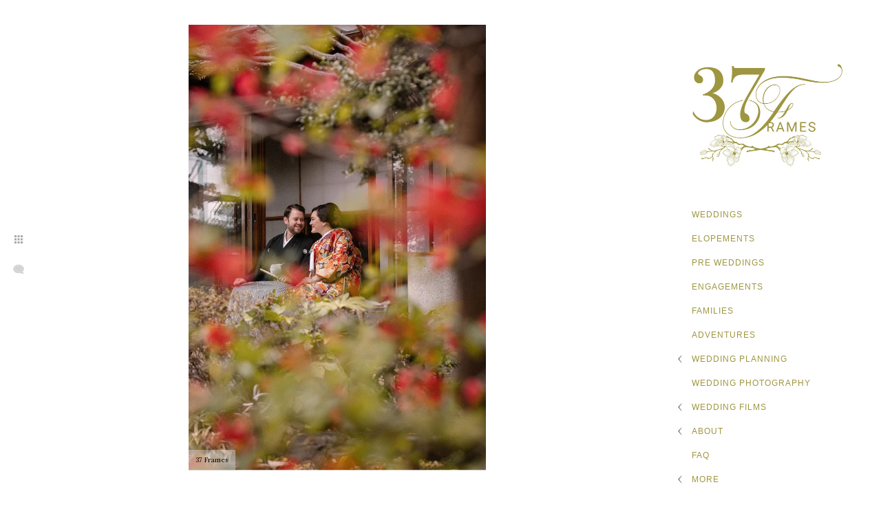

--- FILE ---
content_type: text/html; charset=utf-8
request_url: https://www.37framesphotography.com/chqtl0w1uoi
body_size: 5112
content:
<!DOCTYPE html>
<!-- site by Good Gallery, www.goodgallery.com -->
<html class="no-js GalleryPage ">
<head>
<title>Wedding Planners & Photographers in Japan | 37 Frames - 37 Frames</title>
<link rel="dns-prefetch" href="//cdn.goodgallery.com" /><link rel="dns-prefetch" href="//www.google-analytics.com" />
<link rel="shortcut icon" href="//cdn.goodgallery.com/72c8efba-3af0-4609-b0e1-e8439e4d19a1/logo/21sa3psu/fkfsr4igjyd.ico" />
<link rel="icon" href="//cdn.goodgallery.com/72c8efba-3af0-4609-b0e1-e8439e4d19a1/logo/21sa3psu/fkfsr4igjyd.svg" sizes="any" type="image/svg+xml" />

 <meta name="robots" content="noarchive" /> 	 <link rel="canonical" href="https://www.37framesphotography.com/chqtl0w1uoi" />
 <style type="text/css">.YB:before{content: attr(data-c);display: block;height: 150em;}</style><link rel="stylesheet" type="text/css" media="print" onload="if(media!='all')media='all'" href="//cdn.goodgallery.com/72c8efba-3af0-4609-b0e1-e8439e4d19a1/d/Desktop-6Im3qmIEKWEqVqE_5Y9__w-2-64_Kt6s11Mqwze2Uqgt8pw.css" />
<script type="text/javascript" src="//cdn.goodgallery.com/72c8efba-3af0-4609-b0e1-e8439e4d19a1/p/bundle-2teHGVEHG23F7yH4EM4Vng-20250629021656.js"></script>
<script type="text/javascript" src="//cdn.goodgallery.com/72c8efba-3af0-4609-b0e1-e8439e4d19a1/d/PageData-374y1qs8-895ad90f-c4f1-411e-8d7a-e8bfc889b687-64_Kt6s11Mqwze2Uqgt8pw-2.js"></script>
<!--[if lt IE 9]><script type="text/javascript" src="/admin/Scripts/jQuery.XDomainRequest.js"></script><![endif]-->

<meta name="twitter:card" content="photo" />
<meta name="twitter:site" content="@37frames" />
<meta name="twitter:creator" content="@37frames" />
<meta property="og:url" content="https://www.37framesphotography.com/chqtl0w1uoi" />
<meta property="og:type" content="website" />
<meta property="og:site_name" content="37 Frames" />
<meta property="og:image" content="https://cdn.goodgallery.com/72c8efba-3af0-4609-b0e1-e8439e4d19a1/r/1024/2xzmyxu5/chqtl0w1uoi.jpg" />
<meta property="og:title" content="Wedding Planners &amp; Photographers in Japan | 37 Frames - 37 Frames" />
<meta property="og:description" />


<!-- Facebook Pixel Code -->
<script>
  !function(f,b,e,v,n,t,s)
  {if(f.fbq)return;n=f.fbq=function(){n.callMethod?
  n.callMethod.apply(n,arguments):n.queue.push(arguments)};
  if(!f._fbq)f._fbq=n;n.push=n;n.loaded=!0;n.version='2.0';
  n.queue=[];t=b.createElement(e);t.async=!0;
  t.src=v;s=b.getElementsByTagName(e)[0];
  s.parentNode.insertBefore(t,s)}(window, document,'script',
  'https://connect.facebook.net/en_US/fbevents.js');
  fbq('init', '1103370489801180');
  fbq('track', 'PageView');
</script>
<noscript><img height="1" width="1" style="display:none"
  src="https://www.facebook.com/tr?id=1103370489801180&ev=PageView&noscript=1"
/></noscript>
<!-- End Facebook Pixel Code -->

<!-- Google Tag Manager -->
<script>(function(w,d,s,l,i){w[l]=w[l]||[];w[l].push({'gtm.start':
new Date().getTime(),event:'gtm.js'});var f=d.getElementsByTagName(s)[0],
j=d.createElement(s),dl=l!='dataLayer'?'&l='+l:'';j.async=true;j.src=
'https://www.googletagmanager.com/gtm.js?id='+i+dl;f.parentNode.insertBefore(j,f);
})(window,document,'script','dataLayer','GTM-M3MWZ3Q');</script>
<!-- End Google Tag Manager -->

<meta name="p:domain_verify" content="2036076346f69c4cb9a54bf418e1b2ca"/>

<meta name="google-site-verification" content="nDrM4KRLG-ycFPhcPvAeRjBGuaRjPk8bHZUrLCifbm4" />

<meta name="google-site-verification" content="c7l1Lj1D39x42hJy7x1Lfss6d7AVQ9YZP--NlgATsdc" />
<!-- Start of HubSpot Embed Code -->
  <script type="text/javascript" id="hs-script-loader" async defer src="//js.hs-scripts.com/8548547.js"></script>
<!-- End of HubSpot Embed Code -->



<style type="text/css" data-id="inline">
html.js, html.js body {margin:0;padding:0;}
.elementContainer img {width:100%}
ul.GalleryUIMenu {list-style: none;margin: 0;padding: 0} ul.GalleryUIMenu a {text-decoration: none} ul.GalleryUIMenu li {position: relative; white-space: nowrap}
.GalleryUISiteNavigation {background-color: rgba(255, 255, 255, 1);width:300px}
.GalleryUIMenuTopLevel .GalleryUIMenu {display: inline-block} ul.GalleryUIMenu li, div.GalleryUIMenuSubMenuDiv li {text-transform:uppercase}
.GalleryUIMenuTopLevel .GalleryUIMenu > li {padding: 10px 25px 10px 25px;border:0px solid #FFFFFF;border-left-width:0px;border-top-width:0px;white-space:normal;text-align:left}
.GalleryUIMenu > li {color:#9e9640;background-color:rgba(255, 255, 255, 1);font-size:12px;letter-spacing: 1px;;position:relative}
.GalleryUIMenu > li > a {color:#9e9640} .GalleryUIMenu > li.Active > a {color:#FFFFFF}
.GalleryUIMenu > li.Active {color:#FFFFFF;background-color:rgba(158, 150, 64, 1)}
span.SubMenuArrow,span.SubMenuArrowLeft,span.SubMenuArrowRight,span.SubMenuArrowUp,span.SubMenuArrowDown {display:block;position:absolute;top:50%;right:10px;margin-top:-6px;height:12px;width:12px;background-color:transparent;} span.SubMenuArrowSizing {display:inline-block;width:22px;height:12px;opacity:0;margin-right:-2px;}

.GalleryUISiteNavigation {position:fixed;top:0;right:0}
.GalleryUIMenuTopLevel .GalleryUIMenu {width:300px} .GalleryUISiteNavigation {height:100%}


html { font-family: 'Lora', serif; } html:not(.wf-active) {font-family: serif}
.GalleryUIMenu, .GalleryUIMenu a { font-family: 'Verdana', Tahoma, Segoe, sans-serif; }
.PageTemplateText,.CaptionContainer,.PageInformationArea,.GGTextContent { font-family: 'Lora', serif; } html:not(.wf-active) .PageTemplateText,html:not(.wf-active) .CaptionContainer,html:not(.wf-active) .PageInformationArea,html:not(.wf-active) .GGTextContent {font-family: serif}
h1, h2, h3, h4, h5, h6 { font-family: 'Open Sans Light', sans-serif ;font-weight:700; } @font-face {   font-display:swap;font-family: 'Open Sans Light';   font-style: normal;   font-weight: 300;   src: local('Open Sans Light'), local('OpenSans-Light'), url(//fonts.gstatic.com/s/opensans/v13/DXI1ORHCpsQm3Vp6mXoaTegdm0LZdjqr5-oayXSOefg.woff2) format('woff2'), url(//fonts.gstatic.com/s/opensans/v13/DXI1ORHCpsQm3Vp6mXoaTXhCUOGz7vYGh680lGh-uXM.woff) format('woff'); } @font-face {   font-display:swap;font-family: 'Open Sans Light';   font-style: italic;   font-weight: 300;   src: local('Open Sans Light Italic'), local('OpenSansLight-Italic'), url(//fonts.gstatic.com/s/opensans/v13/PRmiXeptR36kaC0GEAetxko2lTMeWA_kmIyWrkNCwPc.woff2) format('woff2'), url(//fonts.gstatic.com/s/opensans/v13/PRmiXeptR36kaC0GEAetxh_xHqYgAV9Bl_ZQbYUxnQU.woff) format('woff'); }
.GalleryUIContainer .NameMark { font-family: 'Lora', serif; } html:not(.wf-active) .GalleryUIContainer .NameMark {font-family: serif}
.GalleryMenuContent .GGMenuPageHeading { font-family: 'Lora', serif; } html:not(.wf-active) .GalleryMenuContent .GGMenuPageHeading {font-family: serif}
.GMLabel { font-family: 'Lora', serif; } html:not(.wf-active) .GMLabel {font-family: serif}
.GMTagline { font-family: 'Lora', serif; } html:not(.wf-active) .GMTagline {font-family: serif}
div.GGForm label.SectionHeading { font-family: 'Lora', serif; } html:not(.wf-active) div.GGForm label.SectionHeading {font-family: serif}
.GGHamburgerMenuLabel { font-family: 'Lora', serif; } html:not(.wf-active) .GGHamburgerMenuLabel {font-family: serif}
h2 { font-family: 'Open Sans Light', sans-serif ; } @font-face {   font-display:swap;font-family: 'Open Sans Light';   font-style: normal;   font-weight: 300;   src: local('Open Sans Light'), local('OpenSans-Light'), url(//fonts.gstatic.com/s/opensans/v13/DXI1ORHCpsQm3Vp6mXoaTegdm0LZdjqr5-oayXSOefg.woff2) format('woff2'), url(//fonts.gstatic.com/s/opensans/v13/DXI1ORHCpsQm3Vp6mXoaTXhCUOGz7vYGh680lGh-uXM.woff) format('woff'); } @font-face {   font-display:swap;font-family: 'Open Sans Light';   font-style: italic;   font-weight: 300;   src: local('Open Sans Light Italic'), local('OpenSansLight-Italic'), url(//fonts.gstatic.com/s/opensans/v13/PRmiXeptR36kaC0GEAetxko2lTMeWA_kmIyWrkNCwPc.woff2) format('woff2'), url(//fonts.gstatic.com/s/opensans/v13/PRmiXeptR36kaC0GEAetxh_xHqYgAV9Bl_ZQbYUxnQU.woff) format('woff'); }
h3 { font-family: 'Open Sans Light', sans-serif ; } @font-face {   font-display:swap;font-family: 'Open Sans Light';   font-style: normal;   font-weight: 300;   src: local('Open Sans Light'), local('OpenSans-Light'), url(//fonts.gstatic.com/s/opensans/v13/DXI1ORHCpsQm3Vp6mXoaTegdm0LZdjqr5-oayXSOefg.woff2) format('woff2'), url(//fonts.gstatic.com/s/opensans/v13/DXI1ORHCpsQm3Vp6mXoaTXhCUOGz7vYGh680lGh-uXM.woff) format('woff'); } @font-face {   font-display:swap;font-family: 'Open Sans Light';   font-style: italic;   font-weight: 300;   src: local('Open Sans Light Italic'), local('OpenSansLight-Italic'), url(//fonts.gstatic.com/s/opensans/v13/PRmiXeptR36kaC0GEAetxko2lTMeWA_kmIyWrkNCwPc.woff2) format('woff2'), url(//fonts.gstatic.com/s/opensans/v13/PRmiXeptR36kaC0GEAetxh_xHqYgAV9Bl_ZQbYUxnQU.woff) format('woff'); }
h4 { font-family: 'Open Sans Light', sans-serif ; } @font-face {   font-display:swap;font-family: 'Open Sans Light';   font-style: normal;   font-weight: 300;   src: local('Open Sans Light'), local('OpenSans-Light'), url(//fonts.gstatic.com/s/opensans/v13/DXI1ORHCpsQm3Vp6mXoaTegdm0LZdjqr5-oayXSOefg.woff2) format('woff2'), url(//fonts.gstatic.com/s/opensans/v13/DXI1ORHCpsQm3Vp6mXoaTXhCUOGz7vYGh680lGh-uXM.woff) format('woff'); } @font-face {   font-display:swap;font-family: 'Open Sans Light';   font-style: italic;   font-weight: 300;   src: local('Open Sans Light Italic'), local('OpenSansLight-Italic'), url(//fonts.gstatic.com/s/opensans/v13/PRmiXeptR36kaC0GEAetxko2lTMeWA_kmIyWrkNCwPc.woff2) format('woff2'), url(//fonts.gstatic.com/s/opensans/v13/PRmiXeptR36kaC0GEAetxh_xHqYgAV9Bl_ZQbYUxnQU.woff) format('woff'); }
h5 { font-family: 'Open Sans Light', sans-serif ; } @font-face {   font-display:swap;font-family: 'Open Sans Light';   font-style: normal;   font-weight: 300;   src: local('Open Sans Light'), local('OpenSans-Light'), url(//fonts.gstatic.com/s/opensans/v13/DXI1ORHCpsQm3Vp6mXoaTegdm0LZdjqr5-oayXSOefg.woff2) format('woff2'), url(//fonts.gstatic.com/s/opensans/v13/DXI1ORHCpsQm3Vp6mXoaTXhCUOGz7vYGh680lGh-uXM.woff) format('woff'); } @font-face {   font-display:swap;font-family: 'Open Sans Light';   font-style: italic;   font-weight: 300;   src: local('Open Sans Light Italic'), local('OpenSansLight-Italic'), url(//fonts.gstatic.com/s/opensans/v13/PRmiXeptR36kaC0GEAetxko2lTMeWA_kmIyWrkNCwPc.woff2) format('woff2'), url(//fonts.gstatic.com/s/opensans/v13/PRmiXeptR36kaC0GEAetxh_xHqYgAV9Bl_ZQbYUxnQU.woff) format('woff'); }
h6 { font-family: 'Open Sans Light', sans-serif ; } @font-face {   font-display:swap;font-family: 'Open Sans Light';   font-style: normal;   font-weight: 300;   src: local('Open Sans Light'), local('OpenSans-Light'), url(//fonts.gstatic.com/s/opensans/v13/DXI1ORHCpsQm3Vp6mXoaTegdm0LZdjqr5-oayXSOefg.woff2) format('woff2'), url(//fonts.gstatic.com/s/opensans/v13/DXI1ORHCpsQm3Vp6mXoaTXhCUOGz7vYGh680lGh-uXM.woff) format('woff'); } @font-face {   font-display:swap;font-family: 'Open Sans Light';   font-style: italic;   font-weight: 300;   src: local('Open Sans Light Italic'), local('OpenSansLight-Italic'), url(//fonts.gstatic.com/s/opensans/v13/PRmiXeptR36kaC0GEAetxko2lTMeWA_kmIyWrkNCwPc.woff2) format('woff2'), url(//fonts.gstatic.com/s/opensans/v13/PRmiXeptR36kaC0GEAetxh_xHqYgAV9Bl_ZQbYUxnQU.woff) format('woff'); }
h1 { line-height: 1.45; text-transform: uppercase; text-align: center; letter-spacing: 3px; }
h2 { line-height: 1.45; text-transform: none; text-align: center; letter-spacing: 0px;  }
h3 { line-height: 1.50; text-transform: uppercase; text-align: center; letter-spacing: 1px; }
h4 { line-height: 1.45; text-transform: uppercase; text-align: center; letter-spacing: 0px; }
h5 { line-height: 1.45; text-transform: none; text-align: left; letter-spacing: 0px; }
h6 { line-height: 1.45; text-transform: none; text-align: left; letter-spacing: 0px; }
.PageTemplateText,.CaptionContainer,.PageInformationArea,.GGTextContent { line-height: 1.70; text-transform: none; text-align: left; }
ul.GGBottomNavigation span { font-family: 'Lora', serif; } html:not(.wf-active) ul.GGBottomNavigation span {font-family: serif}
.GGTextContent .GGBreadCrumbs .GGBreadCrumb, .GGTextContent .GGBreadCrumb span { font-family: 'Lora', serif; } html:not(.wf-active) .GGTextContent .GGBreadCrumbs .GGBreadCrumb,html:not(.wf-active) .GGTextContent .GGBreadCrumb span {font-family: serif}


</style>
</head>
<body data-page-type="gallery" class="GalleryUIContainer" data-page-id="895ad90f-c4f1-411e-8d7a-e8bfc889b687" data-tags="" data-menu-hash="64_Kt6s11Mqwze2Uqgt8pw" data-settings-hash="6Im3qmIEKWEqVqE_5Y9__w" data-fotomotoid="" data-imglocation="//cdn.goodgallery.com/72c8efba-3af0-4609-b0e1-e8439e4d19a1/" data-cdn="//cdn.goodgallery.com/72c8efba-3af0-4609-b0e1-e8439e4d19a1" data-stoken="374y1qs8" data-settingstemplateid="">
<div class="GalleryUIContentParent" data-pretagged="true">
<div class="GalleryUIContentContainer" data-pretagged="true">
<div class="GalleryUIContent" data-pretagged="true"><div class="CanvasContainer" data-id="chqtl0w1uoi" data-pretagged="true" style="overflow:hidden;"><div class="imgContainer" style="position:absolute;"><div class="dummy" style="padding-top:149.925%;"></div><div class="elementContainer" style="position:absolute;top:0;bottom:0;left:0;right:0;overflow:hidden;"><picture><source type="image/webp" sizes="56vw" srcset="//cdn.goodgallery.com/72c8efba-3af0-4609-b0e1-e8439e4d19a1/r/0300/2xzmyxu5/chqtl0w1uoi.webp 200w, //cdn.goodgallery.com/72c8efba-3af0-4609-b0e1-e8439e4d19a1/r/0300/2xzmyxu5/chqtl0w1uoi.webp 300w, //cdn.goodgallery.com/72c8efba-3af0-4609-b0e1-e8439e4d19a1/r/0640/2xzmyxu5/chqtl0w1uoi.webp 480w, //cdn.goodgallery.com/72c8efba-3af0-4609-b0e1-e8439e4d19a1/r/0800/2xzmyxu5/chqtl0w1uoi.webp 640w, //cdn.goodgallery.com/72c8efba-3af0-4609-b0e1-e8439e4d19a1/r/1024/2xzmyxu5/chqtl0w1uoi.webp 800w, //cdn.goodgallery.com/72c8efba-3af0-4609-b0e1-e8439e4d19a1/r/1280/2xzmyxu5/chqtl0w1uoi.webp 1024w, //cdn.goodgallery.com/72c8efba-3af0-4609-b0e1-e8439e4d19a1/r/1600/2xzmyxu5/chqtl0w1uoi.webp 1280w" /><source type="image/jpeg" sizes="56vw" srcset="//cdn.goodgallery.com/72c8efba-3af0-4609-b0e1-e8439e4d19a1/r/0300/2xzmyxu5/chqtl0w1uoi.jpg 200w, //cdn.goodgallery.com/72c8efba-3af0-4609-b0e1-e8439e4d19a1/r/0300/2xzmyxu5/chqtl0w1uoi.jpg 300w, //cdn.goodgallery.com/72c8efba-3af0-4609-b0e1-e8439e4d19a1/r/0640/2xzmyxu5/chqtl0w1uoi.jpg 480w, //cdn.goodgallery.com/72c8efba-3af0-4609-b0e1-e8439e4d19a1/r/0800/2xzmyxu5/chqtl0w1uoi.jpg 640w, //cdn.goodgallery.com/72c8efba-3af0-4609-b0e1-e8439e4d19a1/r/1024/2xzmyxu5/chqtl0w1uoi.jpg 800w, //cdn.goodgallery.com/72c8efba-3af0-4609-b0e1-e8439e4d19a1/r/1280/2xzmyxu5/chqtl0w1uoi.jpg 1024w, //cdn.goodgallery.com/72c8efba-3af0-4609-b0e1-e8439e4d19a1/r/1600/2xzmyxu5/chqtl0w1uoi.jpg 1280w" /><img src="//cdn.goodgallery.com/72c8efba-3af0-4609-b0e1-e8439e4d19a1/r/1280/2xzmyxu5/chqtl0w1uoi.jpg" draggable="false" alt="" title="" srcset="//cdn.goodgallery.com/72c8efba-3af0-4609-b0e1-e8439e4d19a1/r/1280/2xzmyxu5/chqtl0w1uoi.jpg, //cdn.goodgallery.com/72c8efba-3af0-4609-b0e1-e8439e4d19a1/r/1920/2xzmyxu5/chqtl0w1uoi.jpg 2x" loading="lazy" /></picture></div></div></div></div>
</div>
<div class="prev"></div><div class="next"></div><span class="prev SingleImageHidden"></span><span class="next SingleImageHidden"></span>
<div class="GalleryUIThumbnailPanelContainerParent"></div>
</div>
        
<div class="GalleryUISiteNavigation"><a href="/" class="NavigationLogoTarget"><img src="https://logocdn.goodgallery.com/72c8efba-3af0-4609-b0e1-e8439e4d19a1/500x0/2k5vfdko/31svdgrklrk.jpg" alt="37 Frames" title="37 Frames" border="0" style="padding: 50px 50px 30px 0px;" height="210" width="250"></a><div class="GalleryUIMenuTopLevel" data-predefined="true"><div class="GalleryUIMenuContainer" data-predefined="true"><ul class="GalleryUIMenu" data-predefined="true"><li data-pid="dc04b377-3939-4301-a6c6-09ccad847897" class="TypeMenuHTML"><span> </span><span class="SubMenuArrowSizing"> </span></li><li data-pid="a34ef1d5-c088-4044-a49e-738c3830e1a0"><a href="/wedding-photographers-japan">Weddings</a><span class="SubMenuArrowSizing"> </span></li><li data-pid="05d4a52f-335e-488d-ba6b-14149de9843c"><a href="/elope-japan">Elopements</a><span class="SubMenuArrowSizing"> </span></li><li data-pid="d2c2e812-0c5a-40cc-b240-4a6062bdbe72"><a href="/pre-weddings-japan">Pre Weddings</a><span class="SubMenuArrowSizing"> </span></li><li data-pid="8a5b363d-cfe3-4650-a251-e50d50032181"><a href="/engagement-photographer-tokyo">Engagements</a><span class="SubMenuArrowSizing"> </span></li><li data-pid="9a5c433b-b801-472e-8a76-68814388a875"><a href="/family-photographer-tokyo">Families</a><span class="SubMenuArrowSizing"> </span></li><li data-pid="562a2e0d-45be-450b-b06b-169f42d0d375"><a href="/adventures">Adventures</a><span class="SubMenuArrowSizing"> </span></li><li data-pid="e319a670-ff63-462d-9cbf-03bc7020f0a9" class="TypeMenuHTML"><span> </span><span class="SubMenuArrowSizing"> </span></li><li data-pid="990d237a-b54b-4293-be0c-c26f7ca1aa23"><a href="/wedding-planning">Wedding Planning</a><span class="SubMenuArrow"> </span><span class="SubMenuArrowSizing"> </span></li><li data-pid="df9b7761-562b-408d-927f-c7a29a6c2658"><a href="/wedding-photography-in-japan">Wedding Photography</a><span class="SubMenuArrowSizing"> </span></li><li data-pid="d50ac428-9a1c-47da-aaf2-5b274655ff5d"><a href="/wedding-films-japan">Wedding Films</a><span class="SubMenuArrow"> </span><span class="SubMenuArrowSizing"> </span></li><li data-pid="02bd380c-3eac-4875-9b1a-c82047169de9" class="TypeMenuHTML"><span> </span><span class="SubMenuArrowSizing"> </span></li><li data-pid="5d47c752-8476-4203-a6ca-d4b1e26b1ae6"><a href="/about">About</a><span class="SubMenuArrow"> </span><span class="SubMenuArrowSizing"> </span></li><li data-pid="6157a09a-e82a-4d79-b89b-52f217235fd5" class="TypeMenuHTML"><span> </span><span class="SubMenuArrowSizing"> </span></li><li data-pid="2a217e89-5a8f-4ccf-89aa-e455c451b463"><a href="/faq">FAQ</a><span class="SubMenuArrowSizing"> </span></li><li data-pid="939d51eb-b941-4686-b110-eb9144e64c04"><a href="/contact">Contact</a><span class="SubMenuArrowSizing"> </span></li><li data-pid="d33e2b64-182b-41c2-be95-67a567ae1ed7" class="TypeMenuHTML"><span> </span><span class="SubMenuArrowSizing"> </span></li><li data-pid="9f0d1fcc-4b3f-4c36-bc0b-39ae99209537" class="TypeMenuHTML SocialNetwork"><span class="SubMenuArrowSizing"> </span></li><li data-pid="b10e309a-6f73-41df-b8ba-2d6ad2837bec"><a href="mailto:info@37framesphotography.com">info@37framesphotography.com</a><span class="SubMenuArrowSizing"> </span></li><li data-pid="2f42887a-ab04-4577-8c96-8fbd6534df53" class="TypeMenuHTML"><span> </span><span class="SubMenuArrowSizing"> </span></li><li data-pid="cd8374e8-e070-4595-8aae-8b095c331743" class="TypeMenuHTML"><span> </span><span class="SubMenuArrowSizing"> </span></li></ul></div></div></div><div class="GalleryUIMenuSubLevel" style="opacity:0;display:none;z-index:10101;" data-pid="990d237a-b54b-4293-be0c-c26f7ca1aa23"><div class="GalleryUIMenuContainer"><ul class="GalleryUIMenu"><li data-pid="ed45fb59-583f-4723-b3b6-bd7924a612f9"><a href="/wedding-planning/wedding-planning-japan">Wedding Planning In Japan</a></li><li data-pid="1d024451-1e05-48c5-9971-e4e1b6e4c9a6"><a href="/wedding-planning/full-partial-wedding-planning">Full & Partial Wedding Planning</a></li><li data-pid="484c605a-9497-4fbf-93b8-f13879ded082"><a href="/wedding-planning/wedding-day-coordination">Wedding Day Coordination</a></li><li data-pid="5a0eef8f-a10e-42b8-be91-a3a140e300e7"><a href="/wedding-planning/wedding-consultants">Wedding Consultants</a></li><li data-pid="b454082c-a3b5-4ec8-9f60-10a5b531d3df"><a href="/wedding-planning/elopements">Elopements</a></li></ul></div></div><div class="GalleryUIMenuSubLevel" style="opacity:0;display:none;z-index:10101;" data-pid="d50ac428-9a1c-47da-aaf2-5b274655ff5d"><div class="GalleryUIMenuContainer"><ul class="GalleryUIMenu"><li data-pid="90903602-d919-46f1-99c4-528aaf84a5d2"><a href="/wedding-films-japan/elope-japan-elopement-film-shizuoka">Jenny & Ryo</a></li><li data-pid="3ba77aee-a135-4501-bf45-ef1e23f4c43c"><a href="/wedding-films-japan/elope-japan-elopement-film-nara">Amina & Phillip</a></li><li data-pid="8f2b8666-5d69-41bf-9544-ac49513d2b03"><a href="/wedding-films-japan/summer-elopement-video-japan">Esther & Daodu</a></li><li data-pid="28de50e0-c9e4-493a-badb-c081f118ce72"><a href="/wedding-films-japan/elope-japan-wedding-videographer-karuizawa">Hiromi & Ryan</a></li><li data-pid="00cca473-e9a9-4797-9c61-86fe50cc384d"><a href="/wedding-films-japan/elope-japan-wedding-videographer-tokyo">Ainna & Anthony</a></li></ul></div></div><div class="GalleryUIMenuSubLevel" style="opacity:0;display:none;z-index:10101;" data-pid="5d47c752-8476-4203-a6ca-d4b1e26b1ae6"><div class="GalleryUIMenuContainer"><ul class="GalleryUIMenu"><li data-pid="2b05ee87-1d1b-496b-9c2b-ffb3f2fe9576"><a href="/about/meet-37-frames">Meet 37 Frames</a></li><li data-pid="7244ece0-ad07-4f42-a40f-1c4512494a03"><a href="/about/investment">Investment</a></li><li data-pid="5e2f2abc-a7b3-45b8-b2cd-dcf1c11946b2"><a href="/about/media-publications">Media & Publications</a></li><li data-pid="97ca5668-2ddc-4aee-b858-848988b6a30c"><a href="/about/awards-accolades">Awards & Accolades</a></li><li data-pid="ee410109-f7c0-46f6-8783-017237bd71cc"><a href="/about/areas-served">Areas Served</a></li><li data-pid="716f8618-1e7d-4593-a562-8947496c3be2"><a href="/about/wedding-venues">Wedding Venues</a></li><li data-pid="af569b8a-b3bd-44ce-8170-181879f43cbe"><a href="/about/family-stories">Family Stories</a></li></ul></div></div>
     

</body>
</html>
